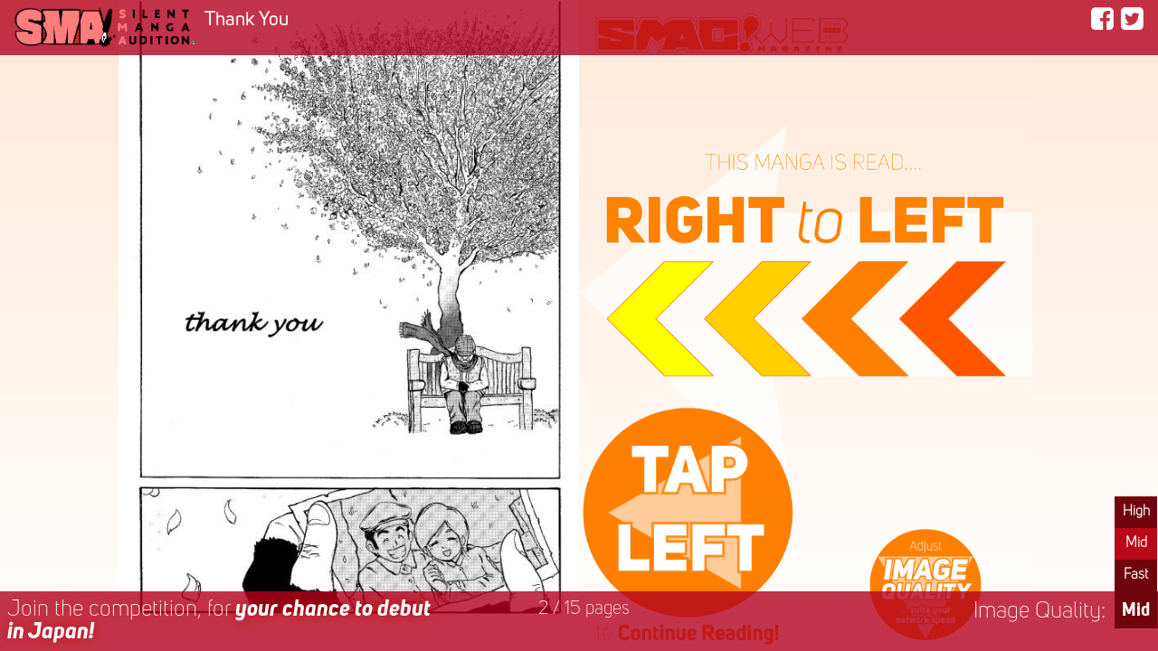

--- FILE ---
content_type: text/html; charset=UTF-8
request_url: https://smacmag.net/v/smaex1/thank-you-by-joao-eddie/9498?reso=m
body_size: 37601
content:
<!--HTTPS check : http-->
<!doctype html>
<html lang="en">

<head>

    <!-- Google Tag Manager -->
<script>(function (w, d, s, l, i) {
        w[l] = w[l] || []; w[l].push({
            'gtm.start':
                new Date().getTime(), event: 'gtm.js'
        }); var f = d.getElementsByTagName(s)[0],
            j = d.createElement(s), dl = l != 'dataLayer' ? '&l=' + l : ''; j.async = true; j.src =
                'https://www.googletagmanager.com/gtm.js?id=' + i + dl; f.parentNode.insertBefore(j, f);
    })(window, document, 'script', 'dataLayer', 'GTM-543KNR8S');</script>
<!-- End Google Tag Manager -->
    <link rel="shortcut icon" href="https://s3-ap-northeast-1.amazonaws.com/data.smacmag.net/_images/sma_page/common/favicon-1.ico" />
    <link rel="icon" href="https://s3-ap-northeast-1.amazonaws.com/data.smacmag.net/_images/sma_page/common/android-chrome-512x512-1.png" type="image/png" />
    <link rel="apple-touch-icon-precomposed" href="	https://s3-ap-northeast-1.amazonaws.com/data.smacmag.net/_images/sma_page/common/apple-touch-icon.png" />

    <title>9498:Thank You | Silent Manga Audition</title>
    <meta http-equiv="Content-Type" content="text/html; charset=utf-8">
    <meta name="viewport" content="width = device-width, user-scalable = yes,initial-scale=1.0" />
    <link rel='canonical' href='https://smacmag.net/v/smaex1/thank-you-by-joao-eddie/' />

    <meta name="twitter:card" content="summary_large_image">
    <meta name="twitter:site" content="@SilentMangaComm">
    <meta name="twitter:creator" content="@SilentMangaComm">
    <meta name="twitter:title" content="Thank You | SMA-EX1 SAKURAMORI WINNERS">
    <meta name="twitter:description" content="The petals fall, the flowers die, but the sakura flowers always again, as well as those who had your heart broken, you'll always find a way to smile">
    <meta name="twitter:image" content="https://s3-ap-northeast-1.amazonaws.com/data.smacmag.net/_images/thumbnail/9498.png">

    <meta property="og:type" content="website" />
    <meta property="og:site_name" content="smacmag.net" />
    <meta property="og:description" content="The petals fall, the flowers die, but the sakura flowers always again, as well as those who had your heart broken, you'll always find a way to smile" />
    <meta property="og:title" content="Thank You | SMA-EX1 SAKURAMORI WINNERS" />
    <meta property="og:image" content="https://s3-ap-northeast-1.amazonaws.com/data.smacmag.net/_images/thumbnail/9498.png" />
    <meta property="og:url" content="https://smacmag.net/v/smaex1/thank-you-by-joao-eddie/" />


    <link rel="stylesheet" href="https://smacmag.net/css/bootstrap.min.css">
    <link href="https://smacmag.net/font-awesome/css/font-awesome.min.css" rel="stylesheet" type="text/css" />
    <link href="https://smacmag.net/css/common.css" rel="stylesheet" type="text/css" />
    <link rel='stylesheet' id='swiper-css-css' href='https://smacmag.net/css/swiper.css' type='text/css' media='all' />
    <link rel='stylesheet' id='custum-css-css' href='https://smacmag.net/css/style-viewer.css' type='text/css' media='all' />

</head>

<body class="right2left fp_single">


    <!-- Google Tag Manager (noscript) -->
<noscript><iframe src="https://www.googletagmanager.com/ns.html?id=GTM-543KNR8S" height="0" width="0"
    style="display:none;visibility:hidden"></iframe></noscript>
<!-- End Google Tag Manager (noscript) -->
    
        <!-- ****************** SWIPER AREA ****************** -->
        <div class="swiper-container" dir="rtl">
            <div class="swiper-wrapper">

                <div class='swiper-slide odd' data-hash='0'><img data-src='https://smacmag.net/img/viewer/page_start_right2left.png'  width='100%' height='100%' alt='' class='swiper-lazy'><div class='swiper-lazy-preloader swiper-lazy-preloader-white'></div></div>
<div class='swiper-slide even' data-hash='2'><img data-src='https://s3-ap-northeast-1.amazonaws.com/data.smacmag.net/entries/m/smaex1/9498/sma-ex1_9498_ThankYou-01.jpg'  width='100%' height='100%' alt='' class='swiper-lazy'><div class='swiper-lazy-preloader swiper-lazy-preloader-white'></div></div>
<div class='swiper-slide odd' data-hash='3'><img data-src='https://s3-ap-northeast-1.amazonaws.com/data.smacmag.net/entries/m/smaex1/9498/sma-ex1_9498_ThankYou-02.jpg'  width='100%' height='100%' alt='' class='swiper-lazy'><div class='swiper-lazy-preloader swiper-lazy-preloader-white'></div></div>
<div class='swiper-slide even' data-hash='4'><img data-src='https://s3-ap-northeast-1.amazonaws.com/data.smacmag.net/entries/m/smaex1/9498/sma-ex1_9498_ThankYou-03.jpg'  width='100%' height='100%' alt='' class='swiper-lazy'><div class='swiper-lazy-preloader swiper-lazy-preloader-white'></div></div>
<div class='swiper-slide odd' data-hash='5'><img data-src='https://s3-ap-northeast-1.amazonaws.com/data.smacmag.net/entries/m/smaex1/9498/sma-ex1_9498_ThankYou-04.jpg'  width='100%' height='100%' alt='' class='swiper-lazy'><div class='swiper-lazy-preloader swiper-lazy-preloader-white'></div></div>
<div class='swiper-slide even' data-hash='6'><img data-src='https://s3-ap-northeast-1.amazonaws.com/data.smacmag.net/entries/m/smaex1/9498/sma-ex1_9498_ThankYou-05.jpg'  width='100%' height='100%' alt='' class='swiper-lazy'><div class='swiper-lazy-preloader swiper-lazy-preloader-white'></div></div>
<div class='swiper-slide odd' data-hash='7'><img data-src='https://s3-ap-northeast-1.amazonaws.com/data.smacmag.net/entries/m/smaex1/9498/sma-ex1_9498_ThankYou-06.jpg'  width='100%' height='100%' alt='' class='swiper-lazy'><div class='swiper-lazy-preloader swiper-lazy-preloader-white'></div></div>
<div class='swiper-slide even' data-hash='8'><img data-src='https://s3-ap-northeast-1.amazonaws.com/data.smacmag.net/entries/m/smaex1/9498/sma-ex1_9498_ThankYou-07.jpg'  width='100%' height='100%' alt='' class='swiper-lazy'><div class='swiper-lazy-preloader swiper-lazy-preloader-white'></div></div>
<div class='swiper-slide odd' data-hash='9'><img data-src='https://s3-ap-northeast-1.amazonaws.com/data.smacmag.net/entries/m/smaex1/9498/sma-ex1_9498_ThankYou-08.jpg'  width='100%' height='100%' alt='' class='swiper-lazy'><div class='swiper-lazy-preloader swiper-lazy-preloader-white'></div></div>
<div class='swiper-slide even' data-hash='10'><img data-src='https://s3-ap-northeast-1.amazonaws.com/data.smacmag.net/entries/m/smaex1/9498/sma-ex1_9498_ThankYou-09.jpg'  width='100%' height='100%' alt='' class='swiper-lazy'><div class='swiper-lazy-preloader swiper-lazy-preloader-white'></div></div>
<div class='swiper-slide odd' data-hash='11'><img data-src='https://s3-ap-northeast-1.amazonaws.com/data.smacmag.net/entries/m/smaex1/9498/sma-ex1_9498_ThankYou-10.jpg'  width='100%' height='100%' alt='' class='swiper-lazy'><div class='swiper-lazy-preloader swiper-lazy-preloader-white'></div></div>
<div class='swiper-slide even' data-hash='12'><img data-src='https://s3-ap-northeast-1.amazonaws.com/data.smacmag.net/entries/m/smaex1/9498/sma-ex1_9498_ThankYou-11.jpg'  width='100%' height='100%' alt='' class='swiper-lazy'><div class='swiper-lazy-preloader swiper-lazy-preloader-white'></div></div>
<div class='swiper-slide odd' data-hash='13'><img data-src='https://s3-ap-northeast-1.amazonaws.com/data.smacmag.net/entries/m/smaex1/9498/sma-ex1_9498_ThankYou-12.jpg'  width='100%' height='100%' alt='' class='swiper-lazy'><div class='swiper-lazy-preloader swiper-lazy-preloader-white'></div></div>
<div class='swiper-slide even' data-hash='14'><img data-src='https://s3-ap-northeast-1.amazonaws.com/data.smacmag.net/entries/m/smaex1/9498/sma-ex1_9498_ThankYou-13.jpg'  width='100%' height='100%' alt='' class='swiper-lazy'><div class='swiper-lazy-preloader swiper-lazy-preloader-white'></div></div>
<div class='swiper-slide odd' data-hash='15'><img data-src='https://s3-ap-northeast-1.amazonaws.com/data.smacmag.net/entries/m/smaex1/9498/sma-ex1_9498_ThankYou-14.jpg'  width='100%' height='100%' alt='' class='swiper-lazy'><div class='swiper-lazy-preloader swiper-lazy-preloader-white'></div></div>
<div class='swiper-slide even' data-hash='16'><img data-src='https://s3-ap-northeast-1.amazonaws.com/data.smacmag.net/entries/m/smaex1/9498/sma-ex1_9498_ThankYou-15.jpg'  width='100%' height='100%' alt='' class='swiper-lazy'><div class='swiper-lazy-preloader swiper-lazy-preloader-white'></div></div>
<div class='swiper-slide end_page odd nombl' data-hash=''><img data-src='https://smacmag.net/img/viewer/page_blank.png'  width='100%' height='100%' class='swiper-lazy'><div class='swiper-lazy-preloader swiper-lazy-preloader-white'></div></div><div class='swiper-slide end_page even' data-hash=''><img data-src='https://smacmag.net/img/viewer/page_thanks.png'  width='100%' height='100%' class='swiper-lazy'><div class='swiper-lazy-preloader swiper-lazy-preloader-white'></div></div>            </div><!-- swiper-wrapper -->

            <div class="swiper-button-prev"></div>
            <div class="swiper-button-next"></div>
            <!-- <div class="swiper-pagination"></div> -->
        </div><!-- swiper-container -->
        <!-- ****************** //SWIPER AREA ****************** -->


        <!-- ****************** MENU BAR AREA ****************** -->

        <div id="menubar-touch-area"></div>
        <div id="menubar-touch-area2"></div>

        <div id="menubar">
            <div class="left-area">
                <div class="logo"><a href="http://www.manga-audition.com/" rel="home" target="_blank"><img src="https://smacmag.net/img/viewer/sma_logo.png" width="200"></a></div>
                <div class="logo_sp"><a href="http://www.manga-audition.com/" rel="home" target="_blank"><img src="https://smacmag.net/img/viewer/sma_logo_s.png" width="60"></a></div>
                <div class="menubar-meta-title">Thank You</div>
            </div><!-- left-area -->

            <div class="right-area">
                <ul class="sns-btn fr">
                    <li id="facebook" class="m-r8">
                        <a href="http://www.facebook.com/share.php?u=https://smacmag.net/v/smaex1/thank-you-by-joao-eddie/" onclick="window.open(this.href, 'FBwindow', 'width=650, height=450, menubar=no, toolbar=no, scrollbars=yes'); return false;"><i class="fa fa-facebook-square fa-lg"></i></a>
                    </li>
                    <li id="twitter">
                        <a href="http://twitter.com/share?url=https://smacmag.net/v/smaex1/thank-you-by-joao-eddie/" onclick="window.open(this.href, 'TWwindow', 'width=650, height=450, menubar=no, toolbar=no, scrollbars=yes'); return false;"><i class="fa fa-twitter-square fa-lg"></i></a>
                    </li>
                </ul>
            </div><!-- right-area -->
        </div><!-- menubar -->

        <!-- ****************** //MENU BAR AREA ****************** -->

        <!--
<div id="sp_message">
<a href="http://www.manga-audition.com/sma-ex3-kumamoto2018/" target="_blank">
    <div id="czi-message">
        <span class="style1 us-b-i yellow">Now Join the Competition!! >></span><br>
        <span class="style2 white">Deadline: 31th May 2018</span>
    </div>    
    <div id="czi-image">
        <img src="../../../img/viewer/cut_hokuto.png" width="100%" /></div>
    </div>
    </a>
</div>
-->

        <!-- ****************** BOTTOM MENU BAR AREA ****************** -->

        <div id="menubar-bottom" class="clerfix">

            <div id="left-area" class="clearfix">
                                    <div class="fl w70per lef blur"><a href="http://www.manga-audition.com/" class="white blur" target="_blank">Join the competition<span class="nombl">, for <span class="us-b-i">your chance to debut in Japan!</span></span></a></div>
                
                <div class="fr w20per rit f-s08em"><span class="page_count"></span> / <span class="total_page">15<span class="nombl"> pages</span></span></div>

            </div><!-- left-area -->




            <div id="reso-area">
                <div class="reso-toggle"></div>
                <div><span class="us-b f-s08em">Mid</span></div>
                <div class="reso-inner">
                    <p class="chg-btn"><a href="/v/smaex1/thank-you-by-joao-eddie/9498?reso=h" id="reso-hi" onclick="dataLayer.push({ event: 'ResolutionChange_Hi', event_category: 'Viewer', event_label: location.href });" >High</a></p>
                    <p class="chg-btn"><a href="/v/smaex1/thank-you-by-joao-eddie/9498?reso=m" id="reso-mid" onclick="dataLayer.push({ event: 'ResolutionChange_Mid', event_category: 'Viewer', event_label: location.href });" class="active">Mid</a></p>
                    <p class="chg-btn"><a href="/v/smaex1/thank-you-by-joao-eddie/9498?reso=l" id="reso-low" onclick="dataLayer.push({ event: 'ResolutionChange_Low', event_category: 'Viewer', event_label: location.href });" >Fast</a></p>
                </div><!-- reso-inner -->
            </div><!-- reso-area -->

            <p class="fr m-t10 m-r10 nombl">Image Quality:</p>

        </div><!-- menubar -->

        <!-- ****************** //BOTTOM MENU BAR AREA ****************** -->

        <div class="modal"></div>
        <!-- <div class="modal-close clearfix"><i class="fa fa-close fa-2x"></i></div> -->


        <!-- ****************** ENTRY INFO ****************** -->
        <div class="modal-inner" id="comic">

            <p><span class="title_red">ENTRY INFO</span></p>
            <div class="wrap_thumb"><img src="https://s3-ap-northeast-1.amazonaws.com/data.smacmag.net/_images/thumbnail/9498.png" width="100%" /></div>
            <div class="modal-container">


                <!-- コメントアウト　2023.2.22 西根 -->
                <!-- google translate -->
                <!-- <div style="margin-top:10px">
                    <div id="google_translate_element"></div>
                    <script type="text/javascript">
                        function googleTranslateElementInit() {
                            new google.translate.TranslateElement({
                                pageLanguage: 'en',
                                layout: google.translate.TranslateElement.InlineLayout.SIMPLE,
                                gaTrack: true,
                                gaId: 'UA-35793729-3'
                            }, 'google_translate_element');
                        }
                    </script>
                    <script type="text/javascript" src="//translate.google.com/translate_a/element.js?cb=googleTranslateElementInit"></script>
                </div> -->
                <!-- //google translate -->


                <table class="tbl_comicinfo">
                    <tr>
                        <th>TITLE:</th>
                        <td>Thank You</td>
                    </tr>
                    <!-- <tr><th>CREATOR:</th><td><a href="/v/creator_info.php?cid=" target="_blank"></a></td></tr> -->
                    <tr>
                        <th>CREATOR:</th>
                        <td>joao eddie</td>
                    </tr>
                    <tr>
                        <th>COUNTRY:</th>
                        <td>Brazil</td>
                    </tr>
                                        <tr>
                        <th colspan="2">CREATOR'S VOICE:</th>
                    </tr>
                    <tr>
                        <td colspan="2" class="p-no">“The petals fall, the flowers die, but the sakura flowers always again, as well as those who had your heart broken, you'll always find a way to smile”</td>
                    </tr>
                    <tr>
                        <th colspan="2">MESSAGE TO THE READER:</th>
                    </tr>
                    <tr>
                        <td colspan="2" class="p-no">“Thank You' shows you how to look at the world around us, even with deep feelings of sadness, we can find reasons to smile and move on, just so we will be rewarded and we can share this joy with those in need.”</td>
                    </tr>
                </table>

                <!-- SNS buttons -->
                <div class="sns-block" style="margin-top:20px;">
                    <div class="fb-like" data-href="https://smacmag.net/v/smaex1/thank-you-by-joao-eddie/9498?reso=m" data-width="100px" data-layout="button_count" data-action="like" data-show-faces="false" data-share="true" style="top:-4px;"></div>
                    <a href="https://twitter.com/share" class="twitter-share-button" data-count="horizontal" data-hashtags="Thank You" style="">Tweet</a>
                    <script>
                        ! function(d, s, id) {
                            var js, fjs = d.getElementsByTagName(s)[0],
                                p = /^http:/.test(d.location) ? 'http' : 'https';
                            if (!d.getElementById(id)) {
                                js = d.createElement(s);
                                js.id = id;
                                js.src = p + '://platform.twitter.com/widgets.js';
                                fjs.parentNode.insertBefore(js, fjs);
                            }
                        }(document, 'script', 'twitter-wjs');
                    </script>
                </div>
                <!-- //SNS Buttons -->

            </div><!-- modal-container -->



            <p class="m-t30;"><span class="title_red">PLAYLIST</span> <br class="onlymbl"><span class="us-b m-l10 f-s14em">"SMA-EX1 SAKURAMORI WINNERS"</span> </p>
            <div class="modal-container">
                <p class="l-h12">SMA-EX1 SAKURAMORI WINNERS PLAYLIST</p>
                <p class="rit"><span class="numb_yel">43</span> comics / <span class="numb_yel">636 </span>pages</p>

                <div class="clearfix">
                    <div class="w22per fl cen">
                        <p class="us-r-i blur">PLAYLIST PROGRESS<br><span class="numb_whi">0</span> %</p>
                    </div>
                    <div class="w76per fr">
                        <ol class="playlist">
                            <li><a href="../../smaex1/seeds-by-jim/?lang=en"><span class="ttl">Seeds</span> by <span class="name">JIM</span></a></li><li><a href="../../smaex1/smiling-blossom-by-andrea-jen/?lang=en"><span class="ttl">Smiling Blossom-!</span> by <span class="name">Andrea Jen</span></a></li><li><a href="../../smaex1/a-smiling-tree-by-salvatore-nives/?lang=en"><span class="ttl">A smiling tree</span> by <span class="name">Salvatore Nives</span></a></li><li><a href="../../smaex1/see-sakura-by-fahtum-dahlia/?lang=en"><span class="ttl">See Sakura</span> by <span class="name">Fahtum Dahlia</span></a></li><li><a href="../../smaex1/lend-a-hand-by-max-andrade/?lang=en"><span class="ttl">Lend a Hand</span> by <span class="name">Max Andrade</span></a></li><li><a href="../../smaex1/cherry-blossoms-by-lucciola/?lang=en"><span class="ttl">Cherry Blossoms</span> by <span class="name">Lucciola</span></a></li><li><a href="../../smaex1/give-by-fuchi-ube/?lang=en"><span class="ttl">GIVE</span> by <span class="name">Fuchi Ube</span></a></li><li><a href="../../smaex1/sakura-hana-and-smile-by-ksenia-belka/?lang=en"><span class="ttl">Sakura, Hana and smile</span> by <span class="name">Ksenia Belka</span></a></li><li><a href="../../smaex1/stand-up-and-fly-by-jeet-zdung/?lang=en"><span class="ttl">Stand up and fly</span> by <span class="name">jeet zdung</span></a></li><li><a href="../../smaex1/hisashiburi-by-hyrohiku/?lang=en"><span class="ttl">Hisashiburi</span> by <span class="name">Hyrohiku</span></a></li><li><a href="../../smaex1/yamazakura-scion-by-kibi-touki/?lang=en"><span class="ttl">Yamazakura Scion</span> by <span class="name">kibi touki</span></a></li><li><a href="../../smaex1/sakura-no-mori-no-mankai-no-ue-by-a-pradipta/?lang=en"><span class="ttl">Sakura no Mori no Mankai no Ue</span> by <span class="name">A. Pradipta</span></a></li><li><a href="../../smaex1/smile-blossom-by-aoi/?lang=en"><span class="ttl">smile blossom</span> by <span class="name">Aoi</span></a></li><li><a href="../../smaex1/thank-you-by-joao-eddie/?lang=en" class="current"><span class="ttl">Thank You</span> by <span class="name">joao eddie</span></a></li><li><a href="../../smaex1/hidden-by-dhang-ayupratomo/?lang=en"><span class="ttl">hidden</span> by <span class="name">Dhang Ayupratomo</span></a></li><li><a href="../../smaex1/a-smiling-toy-by-obozrevalo/?lang=en"><span class="ttl">A Smiling Toy</span> by <span class="name">Obozrevalo</span></a></li><li><a href="../../smaex1/merry-merry-petals-by-power-j/?lang=en"><span class="ttl">Merry Merry Petals</span> by <span class="name">Power-J</span></a></li><li><a href="../../smaex1/the-promise-of-happiness-by-juloyola/?lang=en"><span class="ttl">The Promise Of Happiness</span> by <span class="name">Juloyola</span></a></li><li><a href="../../smaex1/breakable-things-by-arthurian/?lang=en"><span class="ttl">Breakable Things</span> by <span class="name">Arthurian</span></a></li><li><a href="../../smaex1/sakura-no-emi-by-gvidas-dirzys/?lang=en"><span class="ttl">Sakura no Emi</span> by <span class="name">Gvidas Dirzys</span></a></li><li><a href="../../smaex1/junk-blossom-by-color-les/?lang=en"><span class="ttl">Junk Blossom</span> by <span class="name">Color-LES</span></a></li><li><a href="../../smaex1/sakura-keep-on-smiling-by-arandalus/?lang=en"><span class="ttl">Sakura. Keep on Smiling.</span> by <span class="name">Arandalus</span></a></li><li><a href="../../smaex1/you-are-not-alone-by-takuya/?lang=en"><span class="ttl">You Are Not Alone</span> by <span class="name">takuya</span></a></li><li><a href="../../smaex1/heart-of-sakura-by-art-group-riphaei-montes/?lang=en"><span class="ttl">Heart of sakura</span> by <span class="name">art group "Riphaei montes"</span></a></li><li><a href="../../smaex1/aerial-by-eyi-oji/?lang=en"><span class="ttl">Aerial</span> by <span class="name">Eyi Oji</span></a></li><li><a href="../../smaex1/when-we-first-met-by-nattorin/?lang=en"><span class="ttl">When we first met</span> by <span class="name">Zevania & Nattorin</span></a></li><li><a href="../../smaex1/im-always-here-by-duy-hai-nguyen/?lang=en"><span class="ttl">I'm always here</span> by <span class="name">Duy Hai Nguyen</span></a></li><li><a href="../../smaex1/flowers-in-the-sky-by-tori/?lang=en"><span class="ttl">Flowers in the sky</span> by <span class="name">Tori</span></a></li><li><a href="../../smaex1/ba-by-alex-irzaqi/?lang=en"><span class="ttl">BA!</span> by <span class="name">Alex Irzaqi</span></a></li><li><a href="../../smaex1/pictures-and-petals-by-dee-juusan/?lang=en"><span class="ttl">Pictures and Petals</span> by <span class="name">dee Juusan</span></a></li><li><a href="../../smaex1/sakura-by-ds-studio/?lang=en"><span class="ttl">Sakura</span> by <span class="name">DS STUDIO</span></a></li><li><a href="../../smaex1/seeds-of-kindness-by-ero-pink-and-sagakuroi/?lang=en"><span class="ttl">Seeds of Kindness</span> by <span class="name">Ero-Pink & SagaKuroi</span></a></li><li><a href="../../smaex1/the-forest-guardian-by-ichirou/?lang=en"><span class="ttl">The Forest Guardian</span> by <span class="name">Ichirou</span></a></li><li><a href="../../smaex1/please-smile-again-by-vu-dinh-lan/?lang=en"><span class="ttl">Please Smile Again</span> by <span class="name">Vu Dinh Lan</span></a></li><li><a href="../../smaex1/bloom-and-flourish-by-mage/?lang=en"><span class="ttl">Bloom and Flourish</span> by <span class="name">MAGE</span></a></li><li><a href="../../smaex1/lunch-box-by-maudy-nathania/?lang=en"><span class="ttl">Lunch Box</span> by <span class="name">Maudy Nathania</span></a></li><li><a href="../../smaex1/tengu-ni-by-mikko-raassina/?lang=en"><span class="ttl">Tengu-Ni</span> by <span class="name">Mikko Raassina</span></a></li><li><a href="../../smaex1/jack-by-nicolas-david/?lang=en"><span class="ttl">JACK</span> by <span class="name">Nicolas David</span></a></li><li><a href="../../smaex1/dogs-by-olvyanda-airiesta/?lang=en"><span class="ttl">DOGS</span> by <span class="name">Olvyanda Airiesta</span></a></li><li><a href="../../smaex1/there-where-the-blossom-of-sakura-soars-by-rerekina-and-jeyre/?lang=en"><span class="ttl">There where the blossom of sakura soars</span> by <span class="name">Rerekina & Jeyre</span></a></li><li><a href="../../smaex1/good-dog-john-by-roberto-f/?lang=en"><span class="ttl">Good Dog John</span> by <span class="name">Roberto F.</span></a></li><li><a href="../../smaex1/white-sakura-by-vanilla/?lang=en"><span class="ttl">White Sakura</span> by <span class="name">Vanilla</span></a></li><li><a href="../../smaex1/henshin-hanami-by-xiannustudio/?lang=en"><span class="ttl">Henshin Hanami</span> by <span class="name">XianNuStudio</span></a></li>                        </ol>
                    </div>
                </div>

            </div><!-- modal-container -->


            <!--
    <p class="m-t30;"><span class="title_red">EVENT PAGE</span> </p>
    <div class="modal-container">
        <div class="clearfix">

            <div class="m-t5"><a href="http://www.manga-audition.com/sma8-2017award/" target="_blank"><img src="https://smacmag.net/img/viewer/sma8_theme.png" style="width:100%; height:auto;" /></a></div>
            
            <div class="m-t5"><a href="http://www.manga-audition.com/sma7-2017award/" target="_blank"><img src="https://smacmag.net/img/viewer/sma7_theme.png" style="width:100%; height:auto;" /></a></div>            

            <div class="m-t5"><a href="http://www.manga-audition.com/smaex2-2017award/" target="_blank"><img src="https://s3-ap-northeast-1.amazonaws.com/data.smacmag.net/sma/smaex2-2017award/images/smaex2_title.png" style="width:100%; height:auto;" /></a></div>        
            
            <div class="m-t5"><a href="http://www.manga-audition.com/sma6-2016award/" target="_blank"><img src="https://smacmag.net/img/viewer/sma6_theme.png" style="width:100%; height:auto;" /></a></div>
            
            <div class="m-t5"><a href="http://www.manga-audition.com/sma05-2016award/" target="_blank"><img src="https://smacmag.net/img/viewer/sma5_theme.png" style="width:100%; height:auto;" /></a></div>
            
            <div class="m-t5"><a href="http://www.manga-audition.com/smaex1-2016award/" target="_blank"><img src="https://smacmag.net/img/viewer/smaex1_theme.png" style="width:100%; height:auto;" /></a></div>
            
            <div class="m-t5"><a href="http://www.manga-audition.com/sma04-2015award/" target="_blank"><img src="https://smacmag.net/img/viewer/sma4_theme.png" style="width:100%; height:auto;" /></a></div>
            
            <div class="m-t5"><a href="http://www.manga-audition.com/sma03-2015award/" target="_blank"><img src="https://smacmag.net/img/viewer/sma3_theme.png" style="width:100%; height:auto;" /></a></div>
            
            <div class="m-t5"><a href="http://www.manga-audition.com/sma02-2014award/" target="_blank"><img src="https://smacmag.net/img/viewer/sma2_theme.png" style="width:100%; height:auto;" /></a></div>
            
            <div class="m-t5"><a href="http://www.manga-audition.com/sma01-2013award/" target="_blank"><img src="https://smacmag.net/img/viewer/sma1_theme.png" style="width:100%; height:auto;" /></a></div>
            
        </div>
    </div>
-->


        </div><!-- modal-inner -->
        <!-- ****************** //ENTRY INFO ****************** -->


        <!-- ****************** END SCREEN ****************** -->
        <div class="modal-inner" id="end">

                            <p><span class="title_red">NEXT UP...</span> Autoplay in <span id="count" class="us-b-i">5</span> seconds.. </p>

                <div class="wrap_thumb">
                    <a href="../../smaex1/hidden-by-dhang-ayupratomo/?lang=en">
                        <img src="https://s3-ap-northeast-1.amazonaws.com/data.smacmag.net/_images/thumbnail/9570.png" />
                    </a>
                </div>

                <div class="modal-container m-t20 cen">
                    <span class="us-b m-l10 f-s14em">"hidden"</span> by Dhang Ayupratomo<br>(PlayList No. 15 / 43 comics )
                </div><!-- modal-container -->

            
            <p class="m-t30;"><span class="title_red">Share on SNS</span></p>

            <div class="modal-container m-t20">
                <div class="sns-block clearfix" style="width:120px; text-align:center; margin-left:auto; margin-right:auto;">
                    <!--  <div class="fb-like" data-href="https://smacmag.net/v/smaex1/thank-you-by-joao-eddie/9498?reso=m" data-width="100px" data-layout="button_count" data-action="like" data-show-faces="false" data-share="true" style="top:-4px;"></div>
            <a href="https://twitter.com/share" class="twitter-share-button" data-count="horizontal" data-hashtags="" style="">Tweet</a>
            <script>!function(d,s,id){var js,fjs=d.getElementsByTagName(s)['0'],p=/^http:/.test(d.location)?'http':'https';if(!d.getElementById(id)){js=d.createElement(s);js.id=id;js.src=p+'://platform.twitter.com/widgets.js';fjs.parentNode.insertBefore(js,fjs);}}(document, 'script', 'twitter-wjs');</script>
        -->
                    <ul class="sns-btn">
                        <li id="facebook">
                            <a href="http://www.facebook.com/share.php?u=https://smacmag.net/v/smaex1/thank-you-by-joao-eddie/" onclick="window.open(this.href, 'FBwindow', 'width=650, height=450, menubar=no, toolbar=no, scrollbars=yes'); return false;"><i class="fa fa-facebook-square fa-3x"></i></a>
                        </li>
                        <li id="twitter" class="m-l10">
                            <a href="http://twitter.com/share?url=https://smacmag.net/v/smaex1/thank-you-by-joao-eddie/" onclick="window.open(this.href, 'TWwindow', 'width=650, height=450, menubar=no, toolbar=no, scrollbars=yes'); return false;"><i class="fa fa-twitter-square fa-3x"></i></a>
                        </li>
                    </ul>
                </div>

            </div><!-- modal-container -->

            <div class="clearfix">
                <div class="w65per fl">
                    <p class="m-t30;"><span class="title_red">Did You Like it?</span></p>
                    <div class="modal-container">
                        <p class="blur">Did you enjoy manga<br>you've just read? Click LIKE!</p>
                    </div>
                </div>
                <div class="w35per fr">
                    <i class="fa fa-thumbs-up fa-5x"></i>
                </div>
            </div><!-- clearfix -->


            <div id="comment" style="display:none;">
                <p class="m-t30;"><span class="title_red">Comment?</span></p>
                <div class="modal-container m-t20">
                    <p class="blur"><span class="us-b-i">Thank you!</span> Would you like keave a comment too?</p>
                    <div id="comment_form" style="text-align:center;">
                        <p id="error1" style="display:none; color:#FF0000;">Please enter some Message.</p>
                        <p id="error2" style="display:none; color:#FF0000;">Sorry,connection error occured. Please try again later.</p>
                        <p id="thanks" style="display:none; color:#FF0000;">Thanks Message!!</p>

                        <form action="" method="post">
                            <textarea name="" id="txtarea"></textarea>
                            <input type="button" id="comment_btn" value="SEND COMMENT" onclick="">
                        </form>
                    </div><!-- comment_form -->
                </div>
            </div><!-- comment -->

            <!--
    <p class="m-t30;"><span class="title_red">EVENT PAGE</span> </p>
    <div class="modal-container">
        <div class="clearfix">

            <div class="m-t5"><a href="http://www.manga-audition.com/sma8-2017award/" target="_blank"><img src="https://smacmag.net/img/viewer/sma8_theme.png" style="width:100%; height:auto;" /></a></div>
            
            <div class="m-t5"><a href="http://www.manga-audition.com/sma7-2017award/" target="_blank"><img src="https://smacmag.net/img/viewer/sma7_theme.png" style="width:100%; height:auto;" /></a></div>            

            <div class="m-t5"><a href="http://www.manga-audition.com/smaex2-2017award/" target="_blank"><img src="https://s3-ap-northeast-1.amazonaws.com/data.smacmag.net/sma/smaex2-2017award/images/smaex2_title.png" style="width:100%; height:auto;" /></a></div>        
            
            <div class="m-t5"><a href="http://www.manga-audition.com/sma6-2016award/" target="_blank"><img src="https://smacmag.net/img/viewer/sma6_theme.png" style="width:100%; height:auto;" /></a></div>
            
            <div class="m-t5"><a href="http://www.manga-audition.com/sma05-2016award/" target="_blank"><img src="https://smacmag.net/img/viewer/sma5_theme.png" style="width:100%; height:auto;" /></a></div>
            
            <div class="m-t5"><a href="http://www.manga-audition.com/smaex1-2016award/" target="_blank"><img src="https://smacmag.net/img/viewer/smaex1_theme.png" style="width:100%; height:auto;" /></a></div>
            
            <div class="m-t5"><a href="http://www.manga-audition.com/sma04-2015award/" target="_blank"><img src="https://smacmag.net/img/viewer/sma4_theme.png" style="width:100%; height:auto;" /></a></div>
            
            <div class="m-t5"><a href="http://www.manga-audition.com/sma03-2015award/" target="_blank"><img src="https://smacmag.net/img/viewer/sma3_theme.png" style="width:100%; height:auto;" /></a></div>
            
            <div class="m-t5"><a href="http://www.manga-audition.com/sma02-2014award/" target="_blank"><img src="https://smacmag.net/img/viewer/sma2_theme.png" style="width:100%; height:auto;" /></a></div>
            
            <div class="m-t5"><a href="http://www.manga-audition.com/sma01-2013award/" target="_blank"><img src="https://smacmag.net/img/viewer/sma1_theme.png" style="width:100%; height:auto;" /></a></div>
            
        </div>
    </div>
-->

        </div><!-- modal-inner -->

        <!-- ****************** //END SCREEN ****************** -->


    


    <script type="text/javascript" src="https://smacmag.net/js/jquery.min.js"></script>
    <script src="https://smacmag.net/js/bootstrap.min.js"></script>
    <script type='text/javascript' src='https://smacmag.net/js/swiper.min.js'></script>
    <script type='text/javascript' src='https://smacmag.net/js/function-viewer.js'></script>


    <!--   VIEWER END Function -->
    <script>
        $(function() {
            swiper.on('ReachEnd', function() {
                //ga('send', 'event', 'Viewer', 'ReachEnd', location.href );
                // ga('send', 'event', 'Viewer', 'ReachEnd-Page', 'https://smacmag.net/v/smaex1/thank-you-by-joao-eddie/9498?reso=m');
                dataLayer.push({
                    event: 'reach_end_page',
                    page_url: 'https://smacmag.net/v/smaex1/thank-you-by-joao-eddie/9498?reso=m'
                });
                // ga('send', 'event', 'Viewer', 'ReachEnd-Resolution', 'Mid');
                dataLayer.push({
                    event: 'ReachEnd_Resolution',
                    page_reso: 'Mid'
                });

                                // ajax Update
                //$.ajax({
                //  type: 'post',
                //  url: '../_u/ajax_pointUpdate.php',
                //  data: {
                //    'email': ""
                //  },
                //  success: function(data){
                //alert(data['result']);
                //  }
                //});
                
                setTimeout(function() {
                    $(".modal").fadeIn();
                    //$("#add").fadeIn();
                    $("#end").fadeIn();
                }, 1000);

                                    var count = 60;
                    var countdown = function() {
                        count = count - 1;
                        $('#count').text(count);
                    }
                    CountdownTimer = setInterval(function() {
                        countdown();
                        if (count < 1) {
                            window.location.href = '../../smaex1/hidden-by-dhang-ayupratomo/?lang=en';
                        }
                    }, 1000);
                

            }); // swiper reachend
        });
    </script>

    <!-- FB Share script -->
    <div id="fb-root"></div>
    <script>
        (function(d, s, id) {
            var js, fjs = d.getElementsByTagName(s)['0'];
            if (d.getElementById(id)) return;
            js = d.createElement(s);
            js.id = id;
            js.src = "//connect.facebook.net/ja_JP/sdk.js#xfbml=1&version=v2.5&appId=925108227949459";
            fjs.parentNode.insertBefore(js, fjs);
        }(document, 'script', 'facebook-jssdk'));
    </script>

    <!-- Twitter Share script -->
    <script>
        ! function(d, s, id) {
            var js, fjs = d.getElementsByTagName(s)['0'],
                p = /^http:/.test(d.location) ? 'http' : 'https';
            if (!d.getElementById(id)) {
                js = d.createElement(s);
                js.id = id;
                js.src = p + '://platform.twitter.com/widgets.js';
                fjs.parentNode.insertBefore(js, fjs);
            }
        }(document, 'script', 'twitter-wjs');
    </script>


    <!-- Debug 
<div id="debug" style="position:absolute; top:0px; left:0px; width:100% min-height:50%; z-index:9999; background:#000; color:#FFF; font-size:0.8em;">
</div>

 //Debug -->


</body>

</html>

